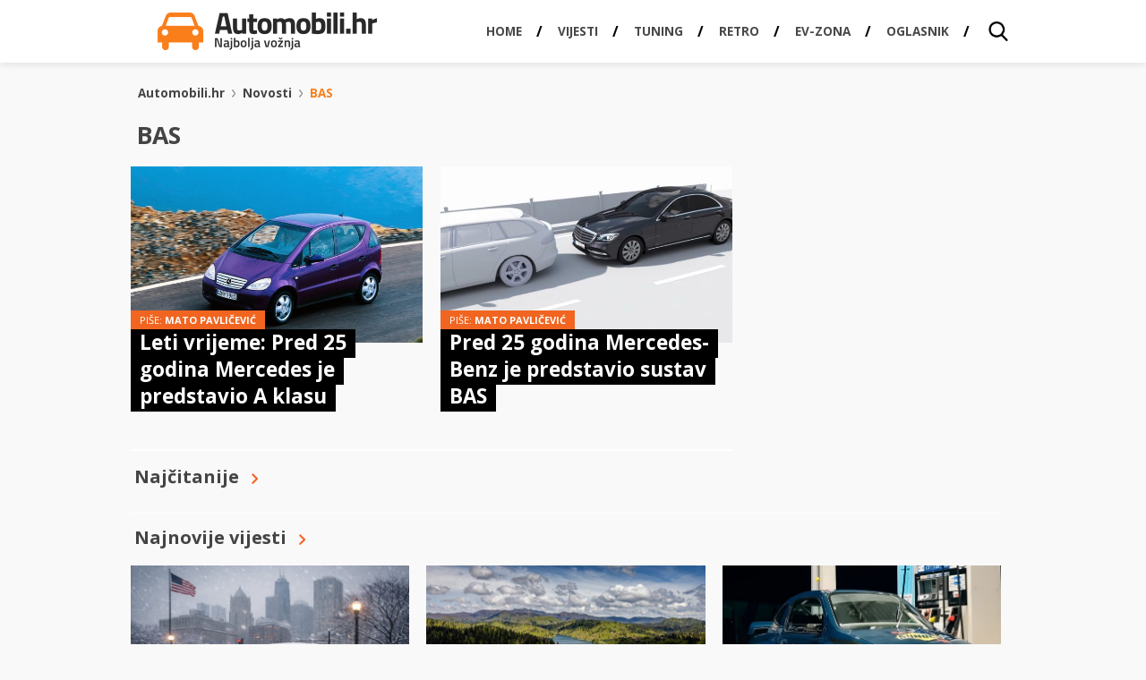

--- FILE ---
content_type: text/html; charset=UTF-8
request_url: https://automobili.hr/novosti/bas
body_size: 12730
content:
<!DOCTYPE HTML>
<html lang="hr">
<head>
  <!-- Facebook instant articles -->
  <meta property="fb:pages" content="183179305064410" />

  <!-- <meta http-equiv="Content-Type" content="text/html; charset=utf-8" /> -->
  <meta charset="UTF-8">
  <meta name="viewport" content="width=device-width, initial-scale=1, maximum-scale=1" />
  <title>BAS | Automobili.hr - Najbolja vožnja.</title>
    <meta name="viewport" content="width=device-width, initial-scale=1, maximum-scale=1" />
	<meta name="google-adsense-account" content="ca-pub-7939407971191236">
  <meta property="fb:admins" content="582745872,811172557" />
  <meta property="fb:app_id" content="1514917062060291" />
  <link href="https://automobili.hr/wp-content/themes/automobili.hr/css/style.css" rel="stylesheet" type="text/css" />
  <link href='//fonts.googleapis.com/css?family=Signika:400,600,700,300&amp;subset=latin,latin-ext' rel='stylesheet' type='text/css' />
  <link href='//fonts.googleapis.com/css?family=Titillium+Web:900,700,600,400&amp;subset=latin,latin-ext' rel='stylesheet' type='text/css' />
  <link href='//fonts.googleapis.com/css?family=Open+Sans:400,700,800,600&amp;subset=latin,latin-ext' rel='stylesheet' type='text/css' />
  <link href="https://automobili.hr/favicon.ico" rel="icon" type="image/x-icon" />
  <link rel="apple-touch-icon" sizes="57x57" href="//automobili.hr/wp-content/uploads/2016/12/AUTOMOBILI_icon_57x57.fw_.png">
  <link rel="apple-touch-icon" sizes="76x76" href="//automobili.hr/wp-content/uploads/2016/12/AUTOMOBILI_icon_76x76.fw_.png">
  <link rel="apple-touch-icon" sizes="120x120" href="//automobili.hr/wp-content/uploads/2016/12/AUTOMOBILI_icon_120x120.fw_.png">
  <link rel="apple-touch-icon" sizes="128x128" href="//automobili.hr/wp-content/uploads/2016/12/AUTOMOBILI_icon_128x128.fw_.png">
  <link rel="apple-touch-icon" sizes="152x152" href="//automobili.hr/wp-content/uploads/2016/12/AUTOMOBILI_icon_152x152.fw_.png">
  <link rel="apple-touch-icon" sizes="180x180" href="//automobili.hr/wp-content/uploads/2016/12/AUTOMOBILI_icon_180x180.fw_.png">
  <link rel="apple-touch-icon" sizes="192x192" href="//automobili.hr/wp-content/uploads/2016/12/AUTOMOBILI_icon_192x192.fw_.png">
  <meta name='robots' content='noindex, follow' />

	<!-- This site is optimized with the Yoast SEO plugin v26.8 - https://yoast.com/product/yoast-seo-wordpress/ -->
	<meta property="og:locale" content="en_US" />
	<meta property="og:type" content="article" />
	<meta property="og:title" content="BAS | Automobili.hr - Najbolja vožnja." />
	<meta property="og:url" content="https://automobili.hr/novosti/bas" />
	<meta property="og:site_name" content="Automobili.hr - Najbolja vožnja." />
	<meta name="twitter:card" content="summary_large_image" />
	<meta name="twitter:site" content="@Automobili_hr_" />
	<script type="application/ld+json" class="yoast-schema-graph">{"@context":"https://schema.org","@graph":[{"@type":"CollectionPage","@id":"https://automobili.hr/novosti/bas","url":"https://automobili.hr/novosti/bas","name":"BAS | Automobili.hr - Najbolja vožnja.","isPartOf":{"@id":"https://automobili.hr/#website"},"primaryImageOfPage":{"@id":"https://automobili.hr/novosti/bas#primaryimage"},"image":{"@id":"https://automobili.hr/novosti/bas#primaryimage"},"thumbnailUrl":"https://automobili.hr/wp-content/uploads/2022/03/a-klasa-cvr.jpg","breadcrumb":{"@id":"https://automobili.hr/novosti/bas#breadcrumb"},"inLanguage":"en-US"},{"@type":"ImageObject","inLanguage":"en-US","@id":"https://automobili.hr/novosti/bas#primaryimage","url":"https://automobili.hr/wp-content/uploads/2022/03/a-klasa-cvr.jpg","contentUrl":"https://automobili.hr/wp-content/uploads/2022/03/a-klasa-cvr.jpg","width":900,"height":600,"caption":"Mercedes-Benz A-Klasse der Baureihe 168 (1997 bis 2005), Typ A 190. Fahraufnahme aus dem Jahr 1999. (Fotosignatur der Mercedes-Benz Classic Archive: A99F1481) Mercedes-Benz A-Class of the model series 168 (1997 to 2005), model A 190. Moving vehicle shot from 1999. (Photo index number in the Mercedes-Benz Classic Archive: A99F1481)"},{"@type":"BreadcrumbList","@id":"https://automobili.hr/novosti/bas#breadcrumb","itemListElement":[{"@type":"ListItem","position":1,"name":"Home","item":"https://automobili.hr/"},{"@type":"ListItem","position":2,"name":"BAS"}]},{"@type":"WebSite","@id":"https://automobili.hr/#website","url":"https://automobili.hr/","name":"Automobili.hr - Najbolja vožnja.","description":"Pišemo vijesti i zanimljivosti iz automoto svijeta, te se trudimo biti najčitaniji auto portal u Hrvatskoj!","potentialAction":[{"@type":"SearchAction","target":{"@type":"EntryPoint","urlTemplate":"https://automobili.hr/?s={search_term_string}"},"query-input":{"@type":"PropertyValueSpecification","valueRequired":true,"valueName":"search_term_string"}}],"inLanguage":"en-US"}]}</script>
	<!-- / Yoast SEO plugin. -->


<link rel='dns-prefetch' href='//ajax.googleapis.com' />
<link rel="alternate" type="application/rss+xml" title="Automobili.hr - Najbolja vožnja. &raquo; BAS Tag Feed" href="https://automobili.hr/novosti/bas/feed" />
		<style>
			.lazyload,
			.lazyloading {
				max-width: 100%;
			}
		</style>
				<!-- This site uses the Google Analytics by MonsterInsights plugin v9.11.1 - Using Analytics tracking - https://www.monsterinsights.com/ -->
							<script src="//www.googletagmanager.com/gtag/js?id=G-819JPR9W4L"  data-cfasync="false" data-wpfc-render="false" type="text/javascript" async></script>
			<script data-cfasync="false" data-wpfc-render="false" type="text/javascript">
				var mi_version = '9.11.1';
				var mi_track_user = true;
				var mi_no_track_reason = '';
								var MonsterInsightsDefaultLocations = {"page_location":"https:\/\/automobili.hr\/novosti\/bas\/"};
								if ( typeof MonsterInsightsPrivacyGuardFilter === 'function' ) {
					var MonsterInsightsLocations = (typeof MonsterInsightsExcludeQuery === 'object') ? MonsterInsightsPrivacyGuardFilter( MonsterInsightsExcludeQuery ) : MonsterInsightsPrivacyGuardFilter( MonsterInsightsDefaultLocations );
				} else {
					var MonsterInsightsLocations = (typeof MonsterInsightsExcludeQuery === 'object') ? MonsterInsightsExcludeQuery : MonsterInsightsDefaultLocations;
				}

								var disableStrs = [
										'ga-disable-G-819JPR9W4L',
									];

				/* Function to detect opted out users */
				function __gtagTrackerIsOptedOut() {
					for (var index = 0; index < disableStrs.length; index++) {
						if (document.cookie.indexOf(disableStrs[index] + '=true') > -1) {
							return true;
						}
					}

					return false;
				}

				/* Disable tracking if the opt-out cookie exists. */
				if (__gtagTrackerIsOptedOut()) {
					for (var index = 0; index < disableStrs.length; index++) {
						window[disableStrs[index]] = true;
					}
				}

				/* Opt-out function */
				function __gtagTrackerOptout() {
					for (var index = 0; index < disableStrs.length; index++) {
						document.cookie = disableStrs[index] + '=true; expires=Thu, 31 Dec 2099 23:59:59 UTC; path=/';
						window[disableStrs[index]] = true;
					}
				}

				if ('undefined' === typeof gaOptout) {
					function gaOptout() {
						__gtagTrackerOptout();
					}
				}
								window.dataLayer = window.dataLayer || [];

				window.MonsterInsightsDualTracker = {
					helpers: {},
					trackers: {},
				};
				if (mi_track_user) {
					function __gtagDataLayer() {
						dataLayer.push(arguments);
					}

					function __gtagTracker(type, name, parameters) {
						if (!parameters) {
							parameters = {};
						}

						if (parameters.send_to) {
							__gtagDataLayer.apply(null, arguments);
							return;
						}

						if (type === 'event') {
														parameters.send_to = monsterinsights_frontend.v4_id;
							var hookName = name;
							if (typeof parameters['event_category'] !== 'undefined') {
								hookName = parameters['event_category'] + ':' + name;
							}

							if (typeof MonsterInsightsDualTracker.trackers[hookName] !== 'undefined') {
								MonsterInsightsDualTracker.trackers[hookName](parameters);
							} else {
								__gtagDataLayer('event', name, parameters);
							}
							
						} else {
							__gtagDataLayer.apply(null, arguments);
						}
					}

					__gtagTracker('js', new Date());
					__gtagTracker('set', {
						'developer_id.dZGIzZG': true,
											});
					if ( MonsterInsightsLocations.page_location ) {
						__gtagTracker('set', MonsterInsightsLocations);
					}
										__gtagTracker('config', 'G-819JPR9W4L', {"forceSSL":"true","link_attribution":"true"} );
										window.gtag = __gtagTracker;										(function () {
						/* https://developers.google.com/analytics/devguides/collection/analyticsjs/ */
						/* ga and __gaTracker compatibility shim. */
						var noopfn = function () {
							return null;
						};
						var newtracker = function () {
							return new Tracker();
						};
						var Tracker = function () {
							return null;
						};
						var p = Tracker.prototype;
						p.get = noopfn;
						p.set = noopfn;
						p.send = function () {
							var args = Array.prototype.slice.call(arguments);
							args.unshift('send');
							__gaTracker.apply(null, args);
						};
						var __gaTracker = function () {
							var len = arguments.length;
							if (len === 0) {
								return;
							}
							var f = arguments[len - 1];
							if (typeof f !== 'object' || f === null || typeof f.hitCallback !== 'function') {
								if ('send' === arguments[0]) {
									var hitConverted, hitObject = false, action;
									if ('event' === arguments[1]) {
										if ('undefined' !== typeof arguments[3]) {
											hitObject = {
												'eventAction': arguments[3],
												'eventCategory': arguments[2],
												'eventLabel': arguments[4],
												'value': arguments[5] ? arguments[5] : 1,
											}
										}
									}
									if ('pageview' === arguments[1]) {
										if ('undefined' !== typeof arguments[2]) {
											hitObject = {
												'eventAction': 'page_view',
												'page_path': arguments[2],
											}
										}
									}
									if (typeof arguments[2] === 'object') {
										hitObject = arguments[2];
									}
									if (typeof arguments[5] === 'object') {
										Object.assign(hitObject, arguments[5]);
									}
									if ('undefined' !== typeof arguments[1].hitType) {
										hitObject = arguments[1];
										if ('pageview' === hitObject.hitType) {
											hitObject.eventAction = 'page_view';
										}
									}
									if (hitObject) {
										action = 'timing' === arguments[1].hitType ? 'timing_complete' : hitObject.eventAction;
										hitConverted = mapArgs(hitObject);
										__gtagTracker('event', action, hitConverted);
									}
								}
								return;
							}

							function mapArgs(args) {
								var arg, hit = {};
								var gaMap = {
									'eventCategory': 'event_category',
									'eventAction': 'event_action',
									'eventLabel': 'event_label',
									'eventValue': 'event_value',
									'nonInteraction': 'non_interaction',
									'timingCategory': 'event_category',
									'timingVar': 'name',
									'timingValue': 'value',
									'timingLabel': 'event_label',
									'page': 'page_path',
									'location': 'page_location',
									'title': 'page_title',
									'referrer' : 'page_referrer',
								};
								for (arg in args) {
																		if (!(!args.hasOwnProperty(arg) || !gaMap.hasOwnProperty(arg))) {
										hit[gaMap[arg]] = args[arg];
									} else {
										hit[arg] = args[arg];
									}
								}
								return hit;
							}

							try {
								f.hitCallback();
							} catch (ex) {
							}
						};
						__gaTracker.create = newtracker;
						__gaTracker.getByName = newtracker;
						__gaTracker.getAll = function () {
							return [];
						};
						__gaTracker.remove = noopfn;
						__gaTracker.loaded = true;
						window['__gaTracker'] = __gaTracker;
					})();
									} else {
										console.log("");
					(function () {
						function __gtagTracker() {
							return null;
						}

						window['__gtagTracker'] = __gtagTracker;
						window['gtag'] = __gtagTracker;
					})();
									}
			</script>
							<!-- / Google Analytics by MonsterInsights -->
		<style id='wp-img-auto-sizes-contain-inline-css' type='text/css'>
img:is([sizes=auto i],[sizes^="auto," i]){contain-intrinsic-size:3000px 1500px}
/*# sourceURL=wp-img-auto-sizes-contain-inline-css */
</style>
<link rel='stylesheet' id='bxSlider-css' href='https://automobili.hr/wp-content/themes/automobili.hr/css/jquery.bxslider.css?ver=4.1.2' type='text/css' media='all' />
<link rel='stylesheet' id='gallery-style-css' href='https://automobili.hr/wp-content/themes/automobili.hr/css/gallery-style.css?ver=6.9' type='text/css' media='all' />

<style id='wp-emoji-styles-inline-css' type='text/css'>

	img.wp-smiley, img.emoji {
		display: inline !important;
		border: none !important;
		box-shadow: none !important;
		height: 1em !important;
		width: 1em !important;
		margin: 0 0.07em !important;
		vertical-align: -0.1em !important;
		background: none !important;
		padding: 0 !important;
	}
/*# sourceURL=wp-emoji-styles-inline-css */
</style>
<link rel='stylesheet' id='wp-block-library-css' href='https://automobili.hr/wp-includes/css/dist/block-library/style.min.css?ver=6.9' type='text/css' media='all' />
<style id='global-styles-inline-css' type='text/css'>
:root{--wp--preset--aspect-ratio--square: 1;--wp--preset--aspect-ratio--4-3: 4/3;--wp--preset--aspect-ratio--3-4: 3/4;--wp--preset--aspect-ratio--3-2: 3/2;--wp--preset--aspect-ratio--2-3: 2/3;--wp--preset--aspect-ratio--16-9: 16/9;--wp--preset--aspect-ratio--9-16: 9/16;--wp--preset--color--black: #000000;--wp--preset--color--cyan-bluish-gray: #abb8c3;--wp--preset--color--white: #ffffff;--wp--preset--color--pale-pink: #f78da7;--wp--preset--color--vivid-red: #cf2e2e;--wp--preset--color--luminous-vivid-orange: #ff6900;--wp--preset--color--luminous-vivid-amber: #fcb900;--wp--preset--color--light-green-cyan: #7bdcb5;--wp--preset--color--vivid-green-cyan: #00d084;--wp--preset--color--pale-cyan-blue: #8ed1fc;--wp--preset--color--vivid-cyan-blue: #0693e3;--wp--preset--color--vivid-purple: #9b51e0;--wp--preset--gradient--vivid-cyan-blue-to-vivid-purple: linear-gradient(135deg,rgb(6,147,227) 0%,rgb(155,81,224) 100%);--wp--preset--gradient--light-green-cyan-to-vivid-green-cyan: linear-gradient(135deg,rgb(122,220,180) 0%,rgb(0,208,130) 100%);--wp--preset--gradient--luminous-vivid-amber-to-luminous-vivid-orange: linear-gradient(135deg,rgb(252,185,0) 0%,rgb(255,105,0) 100%);--wp--preset--gradient--luminous-vivid-orange-to-vivid-red: linear-gradient(135deg,rgb(255,105,0) 0%,rgb(207,46,46) 100%);--wp--preset--gradient--very-light-gray-to-cyan-bluish-gray: linear-gradient(135deg,rgb(238,238,238) 0%,rgb(169,184,195) 100%);--wp--preset--gradient--cool-to-warm-spectrum: linear-gradient(135deg,rgb(74,234,220) 0%,rgb(151,120,209) 20%,rgb(207,42,186) 40%,rgb(238,44,130) 60%,rgb(251,105,98) 80%,rgb(254,248,76) 100%);--wp--preset--gradient--blush-light-purple: linear-gradient(135deg,rgb(255,206,236) 0%,rgb(152,150,240) 100%);--wp--preset--gradient--blush-bordeaux: linear-gradient(135deg,rgb(254,205,165) 0%,rgb(254,45,45) 50%,rgb(107,0,62) 100%);--wp--preset--gradient--luminous-dusk: linear-gradient(135deg,rgb(255,203,112) 0%,rgb(199,81,192) 50%,rgb(65,88,208) 100%);--wp--preset--gradient--pale-ocean: linear-gradient(135deg,rgb(255,245,203) 0%,rgb(182,227,212) 50%,rgb(51,167,181) 100%);--wp--preset--gradient--electric-grass: linear-gradient(135deg,rgb(202,248,128) 0%,rgb(113,206,126) 100%);--wp--preset--gradient--midnight: linear-gradient(135deg,rgb(2,3,129) 0%,rgb(40,116,252) 100%);--wp--preset--font-size--small: 13px;--wp--preset--font-size--medium: 20px;--wp--preset--font-size--large: 36px;--wp--preset--font-size--x-large: 42px;--wp--preset--spacing--20: 0.44rem;--wp--preset--spacing--30: 0.67rem;--wp--preset--spacing--40: 1rem;--wp--preset--spacing--50: 1.5rem;--wp--preset--spacing--60: 2.25rem;--wp--preset--spacing--70: 3.38rem;--wp--preset--spacing--80: 5.06rem;--wp--preset--shadow--natural: 6px 6px 9px rgba(0, 0, 0, 0.2);--wp--preset--shadow--deep: 12px 12px 50px rgba(0, 0, 0, 0.4);--wp--preset--shadow--sharp: 6px 6px 0px rgba(0, 0, 0, 0.2);--wp--preset--shadow--outlined: 6px 6px 0px -3px rgb(255, 255, 255), 6px 6px rgb(0, 0, 0);--wp--preset--shadow--crisp: 6px 6px 0px rgb(0, 0, 0);}:where(.is-layout-flex){gap: 0.5em;}:where(.is-layout-grid){gap: 0.5em;}body .is-layout-flex{display: flex;}.is-layout-flex{flex-wrap: wrap;align-items: center;}.is-layout-flex > :is(*, div){margin: 0;}body .is-layout-grid{display: grid;}.is-layout-grid > :is(*, div){margin: 0;}:where(.wp-block-columns.is-layout-flex){gap: 2em;}:where(.wp-block-columns.is-layout-grid){gap: 2em;}:where(.wp-block-post-template.is-layout-flex){gap: 1.25em;}:where(.wp-block-post-template.is-layout-grid){gap: 1.25em;}.has-black-color{color: var(--wp--preset--color--black) !important;}.has-cyan-bluish-gray-color{color: var(--wp--preset--color--cyan-bluish-gray) !important;}.has-white-color{color: var(--wp--preset--color--white) !important;}.has-pale-pink-color{color: var(--wp--preset--color--pale-pink) !important;}.has-vivid-red-color{color: var(--wp--preset--color--vivid-red) !important;}.has-luminous-vivid-orange-color{color: var(--wp--preset--color--luminous-vivid-orange) !important;}.has-luminous-vivid-amber-color{color: var(--wp--preset--color--luminous-vivid-amber) !important;}.has-light-green-cyan-color{color: var(--wp--preset--color--light-green-cyan) !important;}.has-vivid-green-cyan-color{color: var(--wp--preset--color--vivid-green-cyan) !important;}.has-pale-cyan-blue-color{color: var(--wp--preset--color--pale-cyan-blue) !important;}.has-vivid-cyan-blue-color{color: var(--wp--preset--color--vivid-cyan-blue) !important;}.has-vivid-purple-color{color: var(--wp--preset--color--vivid-purple) !important;}.has-black-background-color{background-color: var(--wp--preset--color--black) !important;}.has-cyan-bluish-gray-background-color{background-color: var(--wp--preset--color--cyan-bluish-gray) !important;}.has-white-background-color{background-color: var(--wp--preset--color--white) !important;}.has-pale-pink-background-color{background-color: var(--wp--preset--color--pale-pink) !important;}.has-vivid-red-background-color{background-color: var(--wp--preset--color--vivid-red) !important;}.has-luminous-vivid-orange-background-color{background-color: var(--wp--preset--color--luminous-vivid-orange) !important;}.has-luminous-vivid-amber-background-color{background-color: var(--wp--preset--color--luminous-vivid-amber) !important;}.has-light-green-cyan-background-color{background-color: var(--wp--preset--color--light-green-cyan) !important;}.has-vivid-green-cyan-background-color{background-color: var(--wp--preset--color--vivid-green-cyan) !important;}.has-pale-cyan-blue-background-color{background-color: var(--wp--preset--color--pale-cyan-blue) !important;}.has-vivid-cyan-blue-background-color{background-color: var(--wp--preset--color--vivid-cyan-blue) !important;}.has-vivid-purple-background-color{background-color: var(--wp--preset--color--vivid-purple) !important;}.has-black-border-color{border-color: var(--wp--preset--color--black) !important;}.has-cyan-bluish-gray-border-color{border-color: var(--wp--preset--color--cyan-bluish-gray) !important;}.has-white-border-color{border-color: var(--wp--preset--color--white) !important;}.has-pale-pink-border-color{border-color: var(--wp--preset--color--pale-pink) !important;}.has-vivid-red-border-color{border-color: var(--wp--preset--color--vivid-red) !important;}.has-luminous-vivid-orange-border-color{border-color: var(--wp--preset--color--luminous-vivid-orange) !important;}.has-luminous-vivid-amber-border-color{border-color: var(--wp--preset--color--luminous-vivid-amber) !important;}.has-light-green-cyan-border-color{border-color: var(--wp--preset--color--light-green-cyan) !important;}.has-vivid-green-cyan-border-color{border-color: var(--wp--preset--color--vivid-green-cyan) !important;}.has-pale-cyan-blue-border-color{border-color: var(--wp--preset--color--pale-cyan-blue) !important;}.has-vivid-cyan-blue-border-color{border-color: var(--wp--preset--color--vivid-cyan-blue) !important;}.has-vivid-purple-border-color{border-color: var(--wp--preset--color--vivid-purple) !important;}.has-vivid-cyan-blue-to-vivid-purple-gradient-background{background: var(--wp--preset--gradient--vivid-cyan-blue-to-vivid-purple) !important;}.has-light-green-cyan-to-vivid-green-cyan-gradient-background{background: var(--wp--preset--gradient--light-green-cyan-to-vivid-green-cyan) !important;}.has-luminous-vivid-amber-to-luminous-vivid-orange-gradient-background{background: var(--wp--preset--gradient--luminous-vivid-amber-to-luminous-vivid-orange) !important;}.has-luminous-vivid-orange-to-vivid-red-gradient-background{background: var(--wp--preset--gradient--luminous-vivid-orange-to-vivid-red) !important;}.has-very-light-gray-to-cyan-bluish-gray-gradient-background{background: var(--wp--preset--gradient--very-light-gray-to-cyan-bluish-gray) !important;}.has-cool-to-warm-spectrum-gradient-background{background: var(--wp--preset--gradient--cool-to-warm-spectrum) !important;}.has-blush-light-purple-gradient-background{background: var(--wp--preset--gradient--blush-light-purple) !important;}.has-blush-bordeaux-gradient-background{background: var(--wp--preset--gradient--blush-bordeaux) !important;}.has-luminous-dusk-gradient-background{background: var(--wp--preset--gradient--luminous-dusk) !important;}.has-pale-ocean-gradient-background{background: var(--wp--preset--gradient--pale-ocean) !important;}.has-electric-grass-gradient-background{background: var(--wp--preset--gradient--electric-grass) !important;}.has-midnight-gradient-background{background: var(--wp--preset--gradient--midnight) !important;}.has-small-font-size{font-size: var(--wp--preset--font-size--small) !important;}.has-medium-font-size{font-size: var(--wp--preset--font-size--medium) !important;}.has-large-font-size{font-size: var(--wp--preset--font-size--large) !important;}.has-x-large-font-size{font-size: var(--wp--preset--font-size--x-large) !important;}
/*# sourceURL=global-styles-inline-css */
</style>

<style id='classic-theme-styles-inline-css' type='text/css'>
/*! This file is auto-generated */
.wp-block-button__link{color:#fff;background-color:#32373c;border-radius:9999px;box-shadow:none;text-decoration:none;padding:calc(.667em + 2px) calc(1.333em + 2px);font-size:1.125em}.wp-block-file__button{background:#32373c;color:#fff;text-decoration:none}
/*# sourceURL=/wp-includes/css/classic-themes.min.css */
</style>
<link rel='stylesheet' id='ppress-frontend-css' href='https://automobili.hr/wp-content/plugins/wp-user-avatar/assets/css/frontend.min.css?ver=4.16.8' type='text/css' media='all' />
<link rel='stylesheet' id='ppress-flatpickr-css' href='https://automobili.hr/wp-content/plugins/wp-user-avatar/assets/flatpickr/flatpickr.min.css?ver=4.16.8' type='text/css' media='all' />
<link rel='stylesheet' id='ppress-select2-css' href='https://automobili.hr/wp-content/plugins/wp-user-avatar/assets/select2/select2.min.css?ver=6.9' type='text/css' media='all' />
<style id='quads-styles-inline-css' type='text/css'>

    .quads-location ins.adsbygoogle {
        background: transparent !important;
    }.quads-location .quads_rotator_img{ opacity:1 !important;}
    .quads.quads_ad_container { display: grid; grid-template-columns: auto; grid-gap: 10px; padding: 10px; }
    .grid_image{animation: fadeIn 0.5s;-webkit-animation: fadeIn 0.5s;-moz-animation: fadeIn 0.5s;
        -o-animation: fadeIn 0.5s;-ms-animation: fadeIn 0.5s;}
    .quads-ad-label { font-size: 12px; text-align: center; color: #333;}
    .quads_click_impression { display: none;} .quads-location, .quads-ads-space{max-width:100%;} @media only screen and (max-width: 480px) { .quads-ads-space, .penci-builder-element .quads-ads-space{max-width:340px;}}
/*# sourceURL=quads-styles-inline-css */
</style>
<script type="text/javascript" src="//ajax.googleapis.com/ajax/libs/jquery/1.11.0/jquery.min.js?ver=6.9" id="jquery-js"></script>
<script type="text/javascript" src="https://automobili.hr/wp-content/themes/automobili.hr/js/url.min.js" id="url-js"></script>
<script type="text/javascript" src="https://automobili.hr/wp-content/themes/automobili.hr/js/jquery.cookie.js" id="cookies-js"></script>
<script type="text/javascript" src="https://automobili.hr/wp-content/themes/automobili.hr/js/spremanje-usporedba.js" id="spremanje-usporedba-js"></script>
<script type="text/javascript" src="https://automobili.hr/wp-content/themes/automobili.hr/js/katalog-usporedba.js" id="katalog-usporedba-js"></script>
<script type="text/javascript" src="https://automobili.hr/wp-content/themes/automobili.hr/js/main-dl.js" id="main-dl-js"></script>
<script type="text/javascript" src="https://automobili.hr/wp-content/themes/automobili.hr/js/jquery.session.js" id="session-js"></script>
<script type="text/javascript" src="https://automobili.hr/wp-content/plugins/google-analytics-for-wordpress/assets/js/frontend-gtag.min.js?ver=9.11.1" id="monsterinsights-frontend-script-js" async="async" data-wp-strategy="async"></script>
<script data-cfasync="false" data-wpfc-render="false" type="text/javascript" id='monsterinsights-frontend-script-js-extra'>/* <![CDATA[ */
var monsterinsights_frontend = {"js_events_tracking":"true","download_extensions":"doc,pdf,ppt,zip,xls,docx,pptx,xlsx","inbound_paths":"[{\"path\":\"\\\/go\\\/\",\"label\":\"affiliate\"},{\"path\":\"\\\/recommend\\\/\",\"label\":\"affiliate\"}]","home_url":"https:\/\/automobili.hr","hash_tracking":"false","v4_id":"G-819JPR9W4L"};/* ]]> */
</script>
<script type="text/javascript" src="https://automobili.hr/wp-content/plugins/wp-user-avatar/assets/flatpickr/flatpickr.min.js?ver=4.16.8" id="ppress-flatpickr-js"></script>
<script type="text/javascript" src="https://automobili.hr/wp-content/plugins/wp-user-avatar/assets/select2/select2.min.js?ver=4.16.8" id="ppress-select2-js"></script>
<link rel="https://api.w.org/" href="https://automobili.hr/wp-json/" /><link rel="alternate" title="JSON" type="application/json" href="https://automobili.hr/wp-json/wp/v2/tags/20393" /><link rel="EditURI" type="application/rsd+xml" title="RSD" href="https://automobili.hr/xmlrpc.php?rsd" />
<meta name="generator" content="WordPress 6.9" />
<script>document.cookie = 'quads_browser_width='+screen.width;</script>		<script>
			document.documentElement.className = document.documentElement.className.replace('no-js', 'js');
		</script>
				<style>
			.no-js img.lazyload {
				display: none;
			}

			figure.wp-block-image img.lazyloading {
				min-width: 150px;
			}

			.lazyload,
			.lazyloading {
				--smush-placeholder-width: 100px;
				--smush-placeholder-aspect-ratio: 1/1;
				width: var(--smush-image-width, var(--smush-placeholder-width)) !important;
				aspect-ratio: var(--smush-image-aspect-ratio, var(--smush-placeholder-aspect-ratio)) !important;
			}

						.lazyload, .lazyloading {
				opacity: 0;
			}

			.lazyloaded {
				opacity: 1;
				transition: opacity 400ms;
				transition-delay: 0ms;
			}

					</style>
			<script type="text/javascript">
	var ajaxurl = 'https://automobili.hr/wp-admin/admin-ajax.php';
	</script>
  <script async='async' src='https://securepubads.g.doubleclick.net/tag/js/gpt.js'></script>
  <script src="https://cdn.234doo.com/automobiliklik.js"></script>
  
<script async src="https://pagead2.googlesyndication.com/pagead/js/adsbygoogle.js?client=ca-pub-7939407971191236"
     crossorigin="anonymous"></script>
<!-- Facebook Pixel Code -->
<script>
!function(f,b,e,v,n,t,s){if(f.fbq)return;n=f.fbq=function(){n.callMethod?
n.callMethod.apply(n,arguments):n.queue.push(arguments)};if(!f._fbq)f._fbq=n;
n.push=n;n.loaded=!0;n.version='2.0';n.queue=[];t=b.createElement(e);t.async=!0;
t.src=v;s=b.getElementsByTagName(e)[0];s.parentNode.insertBefore(t,s)}(window,
document,'script','https://connect.facebook.net/en_US/fbevents.js');

fbq('init', '680689122041063');
fbq('track', "PageView");</script>
<noscript><img height="1" width="1" style="display:none"
src="https://www.facebook.com/tr?id=680689122041063&ev=PageView&noscript=1"
/></noscript>
<!-- End Facebook Pixel Code -->
<script src='https://cdn.krakenoptimize.com/setup/get/80f7d843-7ca4-4c52-ab29-08d706b7efb8' async='' type='text/javascript'></script></head>
<body data-rsssl=1 class="novosti tag-list">
<!-- Google Tag Manager -->
<noscript><iframe data-src="//www.googletagmanager.com/ns.html?id=GTM-WNK7P3"
height="0" width="0" style="display:none;visibility:hidden" src="[data-uri]" class="lazyload" data-load-mode="1"></iframe></noscript>
<script>(function(w,d,s,l,i){w[l]=w[l]||[];w[l].push({'gtm.start':
new Date().getTime(),event:'gtm.js'});var f=d.getElementsByTagName(s)[0],
j=d.createElement(s),dl=l!='dataLayer'?'&l='+l:'';j.async=true;j.src=
'//www.googletagmanager.com/gtm.js?id='+i+dl;f.parentNode.insertBefore(j,f);
})(window,document,'script','dataLayer','GTM-WNK7P3');</script>
<!-- End Google Tag Manager -->
	<!-- Wallpaper -->
<div class="wrapper">
      <div class="header-wrap">
      <div class="main-header-wrapper">
        <header class="main-header">
          <div class="not-show-in-responsive" style="margin-top: 0">
            <a href="https://automobili.hr" class="logo"><img data-src="https://automobili.hr/wp-content/themes/automobili.hr/images/layout/logo.png" alt="Automobili.hr" src="[data-uri]" class="lazyload" style="--smush-placeholder-width: 490px; --smush-placeholder-aspect-ratio: 490/84;"></a>
          </div>
          <div class="only-responsive-box">
            <a href="https://automobili.hr" class="logo"><img data-src="https://automobili.hr/wp-content/themes/automobili.hr/images/layout/logo-mobile.png" alt="Automobili.hr" src="[data-uri]" class="lazyload" style="--smush-placeholder-width: 490px; --smush-placeholder-aspect-ratio: 490/84;"></a>
          </div>
          <nav>
            <div class="show-search">
              <a href="#" id="show-search" class="show-search"></a>
            </div><div id="menu"></div>
            <div class="jedan_klik_logo"><a href="https://klik.hr/" target="_blank" title="klik.hr - Sve vijesti na jednom mjestu"><img data-src="https://automobili.hr/assets/img/1klik_logo_reverse.png" alt="1klik logo" title="" src="[data-uri]" class="lazyload"></a></div>
            <ul id = "nav" class = "main-nav js"><li id="menu-item-112303" class="menu-item menu-item-type-custom menu-item-object-custom menu-item-home menu-item-112303"><a href="https://automobili.hr"><span>Home</span></a></li>
<li id="menu-item-90551" class="menu-item menu-item-type-taxonomy menu-item-object-category menu-item-90551"><a href="https://automobili.hr/novosti"><span>Vijesti</span></a></li>
<li id="menu-item-112670" class="menu-item menu-item-type-taxonomy menu-item-object-category menu-item-112670"><a href="https://automobili.hr/tuning"><span>Tuning</span></a></li>
<li id="menu-item-112362" class="menu-item menu-item-type-taxonomy menu-item-object-category menu-item-112362"><a href="https://automobili.hr/retro"><span>Retro</span></a></li>
<li id="menu-item-90352" class="menu-item menu-item-type-custom menu-item-object-custom menu-item-90352"><a href="https://automobili.hr/ev-zona"><span>EV-Zona</span></a></li>
<li id="menu-item-112513" class="menu-item menu-item-type-custom menu-item-object-custom menu-item-112513"><a href="https://oglasnik.automobili.hr/"><span>Oglasnik</span></a></li>
</ul>          </nav>
                    <section id="search-bar" class="search-bar">
            <form action="https://automobili.hr" class="search">
              <input type="search" name="s" value="" autocomplete="off" data-min-keywords-length-message="Upišite pojam od barem 2 znaka!" class="search-field" >
              <input type="submit" class="search-button" value="Traži">
              <div class="clear"></div>
            </form>
          </section>
        </header>
      </div>
      <div class="clear"></div>
    </div>
  
	<div class="clearfix"></div>
        <div id="billboard_v1"><script>googletag.cmd.push(function() { googletag.display('billboard_v1'); });</script></div>    <div class="clearfix"></div>

  <div class="wrap">
    <div class="sticky_sidebar_wrap">
    <section class="content">
      <div class="inner-wrap">

              	<div class="breadcrumbs">
            <a href="https://automobili.hr">Automobili.hr</a>
            <span><img data-src="https://automobili.hr/wp-content/themes/automobili.hr/images/layout/arrow-right.png" alt="" src="[data-uri]" class="lazyload" style="--smush-placeholder-width: 4px; --smush-placeholder-aspect-ratio: 4/9;"></span>
            <a href="https://automobili.hr/novosti">Novosti</a>
            <span><img data-src="https://automobili.hr/wp-content/themes/automobili.hr/images/layout/arrow-right.png" alt="" src="[data-uri]" class="lazyload" style="--smush-placeholder-width: 4px; --smush-placeholder-aspect-ratio: 4/9;"></span>
            <a href="">BAS </a>
        </div>
        <header class="section-title">
          <h1>BAS </h1>
          <h2 class="desc-novosti"></h2>
        </header>
        <section class="news teaser-wrap col2">
        <div class="row clearfix"><div class="column "><div class="teaser">
        <div class="img"><a href="https://automobili.hr/novosti/mercedes/leti-vrijeme-pred-25-godina-mercedes-je-predstavio-a-klasu"><img data-src="https://automobili.hr/wp-content/uploads/2022/03/a-klasa-cvr-627x378.jpg" alt="" src="[data-uri]" class="lazyload" style="--smush-placeholder-width: 627px; --smush-placeholder-aspect-ratio: 627/378;"></a></div>
        <div class="card__data">
        <span class="tag">Piše: <a href="https://automobili.hr/novosti/autor/mato">Mato Pavličević</a></span>
        <h2><a href="https://automobili.hr/novosti/mercedes/leti-vrijeme-pred-25-godina-mercedes-je-predstavio-a-klasu">Leti vrijeme: Pred 25 godina Mercedes je predstavio A klasu</a></h2>
        </div>
        </div></div><div class="column last"><div class="teaser">
        <div class="img"><a href="https://automobili.hr/novosti/bas/pred-25-godina-mercedes-benz-je-predstavio-sustav-bas"><img data-src="https://automobili.hr/wp-content/uploads/2021/11/bas-cvr1-627x378.jpg" alt="" src="[data-uri]" class="lazyload" style="--smush-placeholder-width: 627px; --smush-placeholder-aspect-ratio: 627/378;"></a></div>
        <div class="card__data">
        <span class="tag">Piše: <a href="https://automobili.hr/novosti/autor/mato">Mato Pavličević</a></span>
        <h2><a href="https://automobili.hr/novosti/bas/pred-25-godina-mercedes-benz-je-predstavio-sustav-bas">Pred 25 godina Mercedes-Benz je predstavio sustav BAS</a></h2>
        </div>
        </div></div></div>        </section>

        <hr>
                <hr>
        
        
      </div> <!-- END: .inner-wrap -->
    </section> <!-- END: .content -->

    <aside class="sidebar">
      <div class="not-show-in-responsive">
	<div class="sidebar-banner">
		<div class="not-show-in-responsive">
	<div class="sidebar-banner">
		<!-- BANNER sidebar v1 -->
		<div id="sidebar_v1"><script>googletag.cmd.push(function() { googletag.display('sidebar_v1'); });</script></div>
	</div>
</div>
	</div>
</div>

<div class="only-responsive-banner" style="display:none;"></div>

<div class="clear"></div>
<div class="clear"></div>

<div class="not-show-in-responsive fixed-banner">
	<div class="sidebar-banner">
		<div class="not-show-in-responsive">
	<div class="sidebar-banner">
		<!-- BANNER sidebar v2 -->
		<div id="sidebar_v2"><script>googletag.cmd.push(function() { googletag.display('sidebar_v2'); });</script></div>
	</div>
</div>
	</div>
</div>

    </aside> <!-- END: .sidebar -->

    </div><!-- end sticky_sidebar_wrap -->


    <section class="content full-width">
      <div class="inner-wrap">
        <section class="izdvojeno teaser-wrap col4"><h1 class="module-title"><a href="https://automobili.hr/najcitanije">Najčitanije</a></h1></section>        <hr>
        <section class="news teaser-wrap col3 full-width mobile-big">
	<h1 class="module-title"><a href="https://automobili.hr/novosti/">Najnovije vijesti</a></h1><div class='row clearfix'><div class="column ">
			<div class="teaser">
			  <div class="img"><a href="https://automobili.hr/novosti/ev-zona/tesla-tiho-ugasio-autopilot-osnovna-funkcija-vise-ne-postoji-ostaje-samo-pretplata"><img data-src="https://automobili.hr/wp-content/uploads/2026/01/Tesla-in-snow-627x378.jpg" alt="" src="[data-uri]" class="lazyload" style="--smush-placeholder-width: 627px; --smush-placeholder-aspect-ratio: 627/378;"></a></div><div class="card__data"><span class="tag">Piše: <a href="https://automobili.hr/novosti/autor/admin">Niko Poznat</a></span><h2><a href="https://automobili.hr/novosti/ev-zona/tesla-tiho-ugasio-autopilot-osnovna-funkcija-vise-ne-postoji-ostaje-samo-pretplata">Tesla tiho ugasio Autopilot: osnovna funkcija više ne postoji, ostaje samo pretplata</a></h2>
			  </div>
			</div>
		</div><div class="column ">
			<div class="teaser">
			  <div class="img"><a href="https://automobili.hr/novosti/wrc-2026/novi-izazovi-za-posade-wrc-croatia-rallyja-uz-atraktivne-kulise"><img data-src="https://automobili.hr/wp-content/uploads/2026/01/WRC-Croatia-Rally-2024-_-Gorski-Kotar-_-credit-Uros-Modric-627x378.jpg" alt="" src="[data-uri]" class="lazyload" style="--smush-placeholder-width: 627px; --smush-placeholder-aspect-ratio: 627/378;"></a></div><div class="card__data"><span class="tag">Piše: <a href="https://automobili.hr/novosti/autor/admin">Niko Poznat</a></span><h2><a href="https://automobili.hr/novosti/wrc-2026/novi-izazovi-za-posade-wrc-croatia-rallyja-uz-atraktivne-kulise">Novi izazovi za posade WRC Croatia Rallyja uz atraktivne kulise</a></h2>
			  </div>
			</div>
		</div><div class="column last">
			<div class="teaser">
			  <div class="img"><a href="https://automobili.hr/novosti/zanimljivosti/ovo-je-najsladi-nissan-skyline-r32-gt-r-koji-cete-ikad-vidjeti-i-zapravo-nije-nissan"><img data-src="https://automobili.hr/wp-content/uploads/2026/01/rocket-bunny-pandem-skyline-r32-gt-rr-627x378.jpg" alt="" src="[data-uri]" class="lazyload" style="--smush-placeholder-width: 627px; --smush-placeholder-aspect-ratio: 627/378;"></a></div><div class="card__data"><span class="tag">Piše: <a href="https://automobili.hr/novosti/autor/admin">Niko Poznat</a></span><h2><a href="https://automobili.hr/novosti/zanimljivosti/ovo-je-najsladi-nissan-skyline-r32-gt-r-koji-cete-ikad-vidjeti-i-zapravo-nije-nissan">Ovo je najslađi Nissan Skyline R32 GT-R koji ćete ikad vidjeti (i zapravo – nije Nissan!)</a></h2>
			  </div>
			</div>
		</div></div><div class='row clearfix'><div class="column ">
			<div class="teaser">
			  <div class="img"><a href="https://automobili.hr/novosti/ev-zona/ono-kad-bi-svi-vozili-na-struju-a-nitko-nema-uticnicu"><img data-src="https://automobili.hr/wp-content/uploads/2026/01/Elektricni-auto-ispred-zgrade-627x378.jpg" alt="" src="[data-uri]" class="lazyload" style="--smush-placeholder-width: 627px; --smush-placeholder-aspect-ratio: 627/378;"></a></div><div class="card__data"><span class="tag">Piše: <a href="https://automobili.hr/novosti/autor/admin">Niko Poznat</a></span><h2><a href="https://automobili.hr/novosti/ev-zona/ono-kad-bi-svi-vozili-na-struju-a-nitko-nema-uticnicu">Ono kad bi svi vozili na struju, a nitko nema utičnicu</a></h2>
			  </div>
			</div>
		</div><div class="column ">
			<div class="teaser">
			  <div class="img"><a href="https://automobili.hr/novosti/ev/kako-zimi-postici-sto-veci-domet-elektricnim-automobilom"><img data-src="https://automobili.hr/wp-content/uploads/2022/02/leaf-snijeg-627x378.jpg" alt="" src="[data-uri]" class="lazyload" style="--smush-placeholder-width: 627px; --smush-placeholder-aspect-ratio: 627/378;"></a></div><div class="card__data"><span class="tag">Piše: <a href="https://automobili.hr/novosti/autor/mato">Mato Pavličević</a></span><h2><a href="https://automobili.hr/novosti/ev/kako-zimi-postici-sto-veci-domet-elektricnim-automobilom">Kako zimi postići što veći domet električnim automobilom?</a></h2>
			  </div>
			</div>
		</div><div class="column last">
			<div class="teaser">
			  <div class="img"><a href="https://automobili.hr/novosti/savjeti/naucite-kako-voziti-po-snijegu-i-ledu"><img data-src="https://automobili.hr/wp-content/uploads/2015/02/mercedes-benz-amg-54-627x378.jpg" alt="" src="[data-uri]" class="lazyload" style="--smush-placeholder-width: 627px; --smush-placeholder-aspect-ratio: 627/378;"></a></div><div class="card__data"><span class="tag">Piše: <a href="https://automobili.hr/novosti/autor/admin">Niko Poznat</a></span><h2><a href="https://automobili.hr/novosti/savjeti/naucite-kako-voziti-po-snijegu-i-ledu">Evo kako najsigurnije voziti po snijegu i ledu!</a></h2>
			  </div>
			</div>
		</div></div></section>
	<hr />        </div>
    </section>

    <div class="clear"></div>
<footer>
	<nav>
	 <ul id = "nav" class = ""><li id="menu-item-26581" class="menu-item menu-item-type-post_type menu-item-object-page menu-item-26581"><a href="https://automobili.hr/oglasavanje">Oglašavanje</a></li>
<li id="menu-item-26582" class="menu-item menu-item-type-post_type menu-item-object-page menu-item-26582"><a href="https://automobili.hr/uvjeti-koristenja">Uvjeti korištenja</a></li>
<li id="menu-item-26579" class="menu-item menu-item-type-post_type menu-item-object-page menu-item-26579"><a href="https://automobili.hr/kontakt">Kontakt</a></li>
<li id="menu-item-26577" class="menu-item menu-item-type-post_type menu-item-object-page menu-item-26577"><a href="https://automobili.hr/cookie-policy">Cookie policy</a></li>
</ul>		<a href="#top" class="anchor" title="na vrh"></a>
	</nav>
	<div class="info">
	Automobili.hr © 2026. 4KA Media Group d.o.o. Sva prava pridržana  	</div>
</footer>
<div class="clear"></div><!-- Wallpaper -->


<script>
jQuery(document).ready(function(jQuery){

    jQuery('iframe[src*="youtube.com"]').each(function() {
        jQuery(this).addClass( "youtube-responsive-class" );
    });

});
</script>

<script>
  jQuery(document).ready(function(){
    jQuery("#show-search").click(function(){
      jQuery("section#search-bar").toggleClass("show");
    });
  });

    jQuery( document ).ready(function() {
      var sirinaWindow = jQuery( window ).width();
      var sirinaLijeveBanner = 1920 - sirinaWindow;
      var sirinaPolaLijeveBanner = sirinaLijeveBanner / 2;
      jQuery("#div-gpt-ad-1448548473141-0").css({ "margin-left": -sirinaPolaLijeveBanner})
    });
</script>
<script>
  jQuery(document).ready(function(){
    jQuery("a#show-filter-options").click(function(){
      if(jQuery(this).text() == 'Dodatne opcije') jQuery(this).text('Zatvori dodatne opcije');
      else jQuery(this).text('Dodatne opcije');
      jQuery("div#filter-options").toggleClass("show");
    });
  });
</script>
<script type="text/javascript" >
/* <![CDATA[ */
(function() {
 var d=document,
 h=d.getElementsByTagName('head')[0],
 s=d.createElement('script');
 s.type='text/javascript';
 s.async=true;
 s.src='//test-script.dotmetrics.net/door.js?id=419';
 h.appendChild(s);
}());
/* ]]> */
</script>

  <div id="fb-root"></div>
  <script>(function(d, s, id) {
    var js, fjs = d.getElementsByTagName(s)[0];
    if (d.getElementById(id)) return;
    js = d.createElement(s); js.id = id;
    js.src = "//connect.facebook.net/hr_HR/sdk.js#xfbml=1&appId=1514917062060291&version=v2.0";
    fjs.parentNode.insertBefore(js, fjs);
  }(document, 'script', 'facebook-jssdk'));
  </script>

  
<script type="text/javascript">
  jQuery(document).ready(function($) {
      event.preventDefault();
    
    var search_bar = $('section#search-bar'),
        search_icon = $('#show-search');
    $(search_icon).on('click', function(event) {
      if ($(search_bar).hasClass('show')) {
        setTimeout(function(){ $(search_bar).find('input[type="search"]').focus(); }, 250);
      }
    });
  
  });
</script>


<script type="speculationrules">
{"prefetch":[{"source":"document","where":{"and":[{"href_matches":"/*"},{"not":{"href_matches":["/wp-*.php","/wp-admin/*","/wp-content/uploads/*","/wp-content/*","/wp-content/plugins/*","/wp-content/themes/automobili.hr/*","/*\\?(.+)"]}},{"not":{"selector_matches":"a[rel~=\"nofollow\"]"}},{"not":{"selector_matches":".no-prefetch, .no-prefetch a"}}]},"eagerness":"conservative"}]}
</script>
<script type="text/javascript" src="https://automobili.hr/wp-content/themes/automobili.hr/js/jquery.bxslider.js?ver=4.1.2" id="bxslider-js"></script>
<script type="text/javascript" src="https://automobili.hr/wp-content/themes/automobili.hr/js/gallery-jquery.js?ver=4.1.2" id="gallery-jquery-js"></script>
<script type="text/javascript" id="ppress-frontend-script-js-extra">
/* <![CDATA[ */
var pp_ajax_form = {"ajaxurl":"https://automobili.hr/wp-admin/admin-ajax.php","confirm_delete":"Are you sure?","deleting_text":"Deleting...","deleting_error":"An error occurred. Please try again.","nonce":"0e86976e3a","disable_ajax_form":"false","is_checkout":"0","is_checkout_tax_enabled":"0","is_checkout_autoscroll_enabled":"true"};
//# sourceURL=ppress-frontend-script-js-extra
/* ]]> */
</script>
<script type="text/javascript" src="https://automobili.hr/wp-content/plugins/wp-user-avatar/assets/js/frontend.min.js?ver=4.16.8" id="ppress-frontend-script-js"></script>
<script type="text/javascript" id="smush-lazy-load-js-before">
/* <![CDATA[ */
var smushLazyLoadOptions = {"autoResizingEnabled":false,"autoResizeOptions":{"precision":5,"skipAutoWidth":true}};
//# sourceURL=smush-lazy-load-js-before
/* ]]> */
</script>
<script type="text/javascript" src="https://automobili.hr/wp-content/plugins/wp-smushit/app/assets/js/smush-lazy-load.min.js?ver=3.23.2" id="smush-lazy-load-js"></script>
<script type="text/javascript" src="https://automobili.hr/wp-content/plugins/quick-adsense-reloaded/assets/js/ads.js?ver=2.0.98.1" id="quads-ads-js"></script>
<script id="wp-emoji-settings" type="application/json">
{"baseUrl":"https://s.w.org/images/core/emoji/17.0.2/72x72/","ext":".png","svgUrl":"https://s.w.org/images/core/emoji/17.0.2/svg/","svgExt":".svg","source":{"concatemoji":"https://automobili.hr/wp-includes/js/wp-emoji-release.min.js?ver=6.9"}}
</script>
<script type="module">
/* <![CDATA[ */
/*! This file is auto-generated */
const a=JSON.parse(document.getElementById("wp-emoji-settings").textContent),o=(window._wpemojiSettings=a,"wpEmojiSettingsSupports"),s=["flag","emoji"];function i(e){try{var t={supportTests:e,timestamp:(new Date).valueOf()};sessionStorage.setItem(o,JSON.stringify(t))}catch(e){}}function c(e,t,n){e.clearRect(0,0,e.canvas.width,e.canvas.height),e.fillText(t,0,0);t=new Uint32Array(e.getImageData(0,0,e.canvas.width,e.canvas.height).data);e.clearRect(0,0,e.canvas.width,e.canvas.height),e.fillText(n,0,0);const a=new Uint32Array(e.getImageData(0,0,e.canvas.width,e.canvas.height).data);return t.every((e,t)=>e===a[t])}function p(e,t){e.clearRect(0,0,e.canvas.width,e.canvas.height),e.fillText(t,0,0);var n=e.getImageData(16,16,1,1);for(let e=0;e<n.data.length;e++)if(0!==n.data[e])return!1;return!0}function u(e,t,n,a){switch(t){case"flag":return n(e,"\ud83c\udff3\ufe0f\u200d\u26a7\ufe0f","\ud83c\udff3\ufe0f\u200b\u26a7\ufe0f")?!1:!n(e,"\ud83c\udde8\ud83c\uddf6","\ud83c\udde8\u200b\ud83c\uddf6")&&!n(e,"\ud83c\udff4\udb40\udc67\udb40\udc62\udb40\udc65\udb40\udc6e\udb40\udc67\udb40\udc7f","\ud83c\udff4\u200b\udb40\udc67\u200b\udb40\udc62\u200b\udb40\udc65\u200b\udb40\udc6e\u200b\udb40\udc67\u200b\udb40\udc7f");case"emoji":return!a(e,"\ud83e\u1fac8")}return!1}function f(e,t,n,a){let r;const o=(r="undefined"!=typeof WorkerGlobalScope&&self instanceof WorkerGlobalScope?new OffscreenCanvas(300,150):document.createElement("canvas")).getContext("2d",{willReadFrequently:!0}),s=(o.textBaseline="top",o.font="600 32px Arial",{});return e.forEach(e=>{s[e]=t(o,e,n,a)}),s}function r(e){var t=document.createElement("script");t.src=e,t.defer=!0,document.head.appendChild(t)}a.supports={everything:!0,everythingExceptFlag:!0},new Promise(t=>{let n=function(){try{var e=JSON.parse(sessionStorage.getItem(o));if("object"==typeof e&&"number"==typeof e.timestamp&&(new Date).valueOf()<e.timestamp+604800&&"object"==typeof e.supportTests)return e.supportTests}catch(e){}return null}();if(!n){if("undefined"!=typeof Worker&&"undefined"!=typeof OffscreenCanvas&&"undefined"!=typeof URL&&URL.createObjectURL&&"undefined"!=typeof Blob)try{var e="postMessage("+f.toString()+"("+[JSON.stringify(s),u.toString(),c.toString(),p.toString()].join(",")+"));",a=new Blob([e],{type:"text/javascript"});const r=new Worker(URL.createObjectURL(a),{name:"wpTestEmojiSupports"});return void(r.onmessage=e=>{i(n=e.data),r.terminate(),t(n)})}catch(e){}i(n=f(s,u,c,p))}t(n)}).then(e=>{for(const n in e)a.supports[n]=e[n],a.supports.everything=a.supports.everything&&a.supports[n],"flag"!==n&&(a.supports.everythingExceptFlag=a.supports.everythingExceptFlag&&a.supports[n]);var t;a.supports.everythingExceptFlag=a.supports.everythingExceptFlag&&!a.supports.flag,a.supports.everything||((t=a.source||{}).concatemoji?r(t.concatemoji):t.wpemoji&&t.twemoji&&(r(t.twemoji),r(t.wpemoji)))});
//# sourceURL=https://automobili.hr/wp-includes/js/wp-emoji-loader.min.js
/* ]]> */
</script>

  </div> <!-- END: .wrap -->

  <script type="text/javascript">
	// $("#nav").addClass("js").before('');
	$("#menu").click(function(){
		$("#nav").toggle();
	});
	$(window).resize(function(){
		if(window.innerWidth > 768) {
			$("#nav").removeAttr("style");
		}
	});
</script>    <!-- 2.12.2016 -->
<script>
  (function (w,i,d,g,e,t,s) {w[d] = w[d]||[];t= i.createElement(g);
    t.async=1;t.src=e;s=i.getElementsByTagName(g)[0];s.parentNode.insertBefore(t, s);
  })(window, document, '_gscq','script','//widgets.getsitecontrol.com/62706/script.js');
</script>
</body>
</html>


<!-- Page cached by LiteSpeed Cache 7.7 on 2026-01-26 23:34:31 -->

--- FILE ---
content_type: text/html; charset=utf-8
request_url: https://www.google.com/recaptcha/api2/aframe
body_size: 165
content:
<!DOCTYPE HTML><html><head><meta http-equiv="content-type" content="text/html; charset=UTF-8"></head><body><script nonce="ITFPraDfxIZtoyG1MO6QQQ">/** Anti-fraud and anti-abuse applications only. See google.com/recaptcha */ try{var clients={'sodar':'https://pagead2.googlesyndication.com/pagead/sodar?'};window.addEventListener("message",function(a){try{if(a.source===window.parent){var b=JSON.parse(a.data);var c=clients[b['id']];if(c){var d=document.createElement('img');d.src=c+b['params']+'&rc='+(localStorage.getItem("rc::a")?sessionStorage.getItem("rc::b"):"");window.document.body.appendChild(d);sessionStorage.setItem("rc::e",parseInt(sessionStorage.getItem("rc::e")||0)+1);localStorage.setItem("rc::h",'1769466852499');}}}catch(b){}});window.parent.postMessage("_grecaptcha_ready", "*");}catch(b){}</script></body></html>

--- FILE ---
content_type: text/javascript
request_url: https://automobili.hr/wp-content/themes/automobili.hr/js/spremanje-usporedba.js
body_size: 1700
content:
//$ fajl za modul my.inc.php

function save(id)
{
	//event.preventDefault();

	//Na koju je autu kliknuto
	//var id= id$(this).data('idoglas');
    //alert('Oglas spremljen. (ID '+id+')');
    if($(this).hasClass("active"))
    {
        $(this).removeClass("active");
    }
    else
    {
        $(this).addClass("active");
    }
    
	//Otvori box, ako nije otvoren
	/*$("#myData").show("slow");
	$("#mgc-show").hide("");
    $("#arrow").removeClass("arrow-down");
    $("#arrow").addClass("arrow-up");
    $.cookie("automobil-show-saved", 2, { path: '/' });
	$.cookie('automobil-mgcshow', 1, { path: '/' });*/

	//Vidi koji je max broj u cookijima
    var max=$.cookie('automobil-max_car');

	if (!(max>0) || max=='NaN') max=0;
	
    var id_check=false;
    //skontaj da li ima snimljen ovaj id
    for(var i=0;i<(max);i++)
    {
        if(id == $.cookie('automobil-car_'+i))
        {
            id_check = true;
            dlt(id);
            break;
        }
    }
    
    /*
    if(id_check == true)
    {
        alert("True");
    }
    */
    if(id_check == false)
    {
        //ako nema snimljen, uradi ovo
        //Povecaj ga za 1
        //alert("Max prije povecanja"+max);
        max++;
        
        //Postavi cookie za max
        $.cookie('automobil-max_car', max, { expires: 365, path: '/' });
        
        //Dodaj u kookije ovu autu
        $.cookie("automobil-car_"+(max-1), id, { expires: 365, path: '/' });
        
        //$("#saved-vehicles").text($.cookie("max_car"));
               
        //alert("False, dodajem ga: "+max+" - "+id); 
    
        //Napravi param sa svim cookijima
        var all=all_cookies(max);
        //alert(all);
        //$("#saved-vehicles").text($.cookie("max_car"));
    	//dodaj HTML kod u box, pazi na to je li prvi element ili ima vec sta dodano  
    	//Ovo ce biti rjeseno kroz ajax		
        //alert('1:'+(max)+':'+all);
    	//xajax_jpa('saved.box.inc.php', 'render', '1:'+(max)+':'+all);
    }
                            
    $("#spremljena-vozila-num").html(' '+max+' ');
    
}

function compare(id)
{
	//event.preventDefault();
	//Vidi koji je max broj u cookijima
	
    var max=$.cookie('automobil-max_compare');

	//Na koju je autu kliknuto
    //var id=$(this).data('idoglas');
    if($(this).hasClass("active"))
    {
        $(this).removeClass("active");
    }
    else
    {
        if(max<5) {$(this).addClass("active");}
    }
	
	if (!(max>0) || max=='NaN') max=0;
	
    var id_check=false;
    //skontaj da li ima snimljen ovaj id
    for(var i=0;i<(max);i++)
    {
        if(id == $.cookie('automobil-compare_'+i))
        {
            id_check = true;
            dltc(id);
            break;
        }
    }
    
    if(id_check == false)
    {
        if(max>4)
        {
            alert('Možete vršiti usporedbu za maksimalno 5 vozila');
            return;
        }
        else
        {
            //ako nema snimljen, uradi ovo
            //Povecaj ga za 1
            max++;
            
            //Postavi cookie za max
            $.cookie('automobil-max_compare', max, { expires: 7, path: '/' });
            
            //Dodaj u kookije ovu autu
            $.cookie("automobil-compare_"+(max-1), id, { expires: 7, path: '/' });
            //alert('Oglas dodat za usporedbu. (ID '+id+')');
        }
    } 
        
    $("#usporedba-vozila-num").html(' '+max+' ');    
}

function all_cookies(max)
{
    //Napravi param sa svim cookijima
    var all="";
    for(var i=0;i<max;i++)
    {
        all=all+$.cookie("automobil-car_"+i)+"+";
    }
    
    return all;
}

function dlt(id)
{
    var max=$.cookie('automobil-max_car');
    var old_max=0;	
	if (max=='' || max=='-1')
    {
        max=0;
    } 
    else
    {
        old_max=max;
        max-=1;
    }
    
    var id_check=-1;
    
    $.cookie('automobil-max_car', max, { expires: 7, path: '/' });
    
    //skontaj koji je njegov id
    for(var i=0;i<(old_max);i++)
    {
        if(id == $.cookie('automobil-car_'+i))
        {
            id_check = i;
            break;
        }
    }
    
    //ako je nađen, obriši ga
    if(id_check!=-1)
    {
        $.cookie("automobil-car_"+id_check, $.cookie("automobil-car_"+(old_max-1)), { expires: 7, path: '/' });
        $.cookie("automobil-car_"+(old_max-1), null, { expires: -1, path: '/' });
    }    
    
    //var all=all_cookies(max);
    //xajax_jpa('saved.box.inc.php', 'render', '1:'+(max)+':');
    /*
    var G = $("#saved-vehicles").text();
    
    $("#saved-vehicles").text(G-1);
    
    if(G-1 <= 0)
	{
    	$(".mgc-cmd").hide();
		$(".mgc-cmd2").hide();
	}
    else
    {
    	$(".mgc-cmd").show();
		$(".mgc-cmd2").show();
    }	
	//Nadji koji je ovo ID cookija
	var i=id.substr(5);	
	
	//Sakrij kliknuti red
	//$("#slv-"+i).hide("slow");			
	
	//alert($.cookie("car_"+i));
	
	 //Brisanje cookija
	$.cookie("automobil-car_"+i, null, { path: '/' });
    $.cookie("automobil-max_car", $("#saved-vehicles").text(), {path: '/' });
    */
}

function dltc(id)
{
    var max=$.cookie('automobil-max_compare');
    var old_max=0;	
	if (max=='' || max=='-1')
    {
        max=0;
    } 
    else
    {
        old_max=max;
        max-=1;
    }
    
    var id_check=-1;
    
    $.cookie('automobil-max_compare', max, { expires: 7, path: '/' });
    
    //skontaj koji je njegov id
    for(var i=0;i<(old_max);i++)
    {
        if(id == $.cookie('automobil-compare_'+i))
        {
            id_check = i;
            break;
        }
    }
    
    //ako je nađen, obriši ga
    if(id_check!=-1)
    {
        $.cookie("automobil-compare_"+id_check, $.cookie("automobil-compare_"+(old_max-1)), { expires: 7, path: '/' });
        $.cookie("automobil-compare_"+(old_max-1), null, { expires: -1, path: '/' });
    }
    
    //xajax_jpa('saved.box.inc.php', 'render', '2:'+(max)+':');
}


jQuery(document).ready(function(){

	$(".spremi").click(function(event) {      
        if($(this).hasClass("active"))
        {
            $(this).removeClass("active");
        }
        else
        {
            $(this).addClass("active");
        }
        var id = $(this).data('idoglas'); 
        save(id);
    }); 
    $(".usporedi").click(function(event) {
        if($(this).hasClass("active"))
        {
            $(this).removeClass("active");
        }
        else
        {
            $(this).addClass("active");
        }
        var id = $(this).data('idoglas');
        compare(id);
    });
    $(".remove").click(function(event) {
        var id = $(this).data('idoglas');
        compare(id);
        location.reload();
    });
    //ako ima koji snimljen postavi klasu na njega
   	
    var max=$.cookie('automobil-max_car'); 

    if (!(max>0) || max=='NaN') max=0;
    $("#spremljena-vozila-num").html(' '+max+' ');

    $(".spremi").each(function(){ 
        var id = $(this).data('idoglas');
        for(var i=0;i<(max);i++)
        {
            if(id==$.cookie('automobil-car_'+i))
            {
                $(this).addClass("active");
            }
        }
    });
    
    //dio za usporedbu
    
    var max=$.cookie('automobil-max_compare');

    if (!(max>0) || max=='NaN') max=0;
    $("#usporedba-vozila-num").html(' '+max+' '); 

    $(".usporedi").each(function(){
        var id = $(this).data('idoglas');
        for(var i=0;i<(max);i++)
        {
            if(id==$.cookie('automobil-compare_'+i))
            {
                $(this).addClass("active");
            }
        }
    });
 
    // Klik na usporedbu ili spremljene oglase
    $('#spremljena-vozila').click(function(event) {
        event.preventDefault();
        var max=$.cookie('automobil-max_car');

        if (max=='' || max=='-1' || max=='undefined') max=0;
        var saved = [];
        for(var i=0;i<(max);i++)
        {
            if($.cookie('automobil-car_'+i)!='undefined')
            {
                saved.push($.cookie('automobil-compare_'+i));
            }
        }
        $.cookie('spremljeno', saved.join());
        window.location.href = jQuery(this).attr('href');
        
    });
    $('#usporedba-vozila').click(function(event) { 
        event.preventDefault();
        var max=$.cookie('automobil-max_compare');

        if (max=='' || max=='-1' || max=='undefined') max=0;
        var compared = [];
        for(var i=0;i<(max);i++)
        {
            if($.cookie('automobil-compare_'+i)!='undefined')
            {
                compared.push($.cookie('automobil-compare_'+i));
            }
        }
        $.cookie('usporedba', compared.join());
        window.location.href = jQuery(this).attr('href'); 
    });
	
 });
 
 function add_click_to_div()
 {
     $(".adcontent").css("cursor", "pointer");
     $(".adcontent").live("click", function(){
        window.open($(this).prev().attr("href"), "_blank"); 
        return false; 
     });
 }

--- FILE ---
content_type: application/javascript; charset=utf-8
request_url: https://fundingchoicesmessages.google.com/f/AGSKWxWiH8mgvLiuGJf9WksbQ4f4Yd6dyAJYDl0hqAwNIkRrT8ZtcXDi7E5pfVF9m4iMfw8NFl0dHySr7hHDgZfrMzIWck5iVo3mr9i8M9ZHYY4Q86ujjioiW3kw54v5slFj-QPP9vPXtW_-kOnQTr3iBUJw9J-DkNwe5XVxvRO5_j6g8IuNnWlFrxvlw3TM/_/adserver8strip..ashx?ad=_468x60_/gam_ads./textad1.
body_size: -1286
content:
window['ac60bdb8-ceaf-4dcb-9bee-352078241a9e'] = true;

--- FILE ---
content_type: text/javascript
request_url: https://automobili.hr/wp-content/themes/automobili.hr/js/gallery-jquery.js?ver=4.1.2
body_size: 238
content:
jQuery( document ).ready(function() {

	var $_GET = {};



	document.location.search.replace(/\??(?:([^=]+)=([^&]*)&?)/g, function () {

	    function decode(s) {

	        return decodeURIComponent(s.split("+").join(" "));

	    }



	    $_GET[decode(arguments[1])] = decode(arguments[2]);

	});



	var fotoID = $_GET["gallery_fid"];

	var firstID = jQuery('.gallery-thumbnails li').first().attr('alt');

	var lastID = jQuery('.gallery-thumbnails li').last().attr('alt');



	if(fotoID === undefined || fotoID === firstID){

		jQuery('.previous-gallery-item').hide();

	}



	if(fotoID === lastID){

		jQuery('.next-gallery-item').hide();

	}	



	if(fotoID != undefined){

		var selector = "li[alt='" + fotoID + "']";



	    var current_element = jQuery(selector);





	    var left = -((current_element.index()-1) * 77);

	    left = left + "px";



	    console.log(left);



	    jQuery('.gallery-thumbnails').css('left', left);

	}



	var next_link = jQuery('.current-gallery-item').next().find('a').attr('href');

    var prev_link = jQuery('.current-gallery-item').prev().find('a').attr('href');



    jQuery('.next-gallery-item').attr('href', next_link);

    jQuery('.previous-gallery-item').attr('href', prev_link);







});